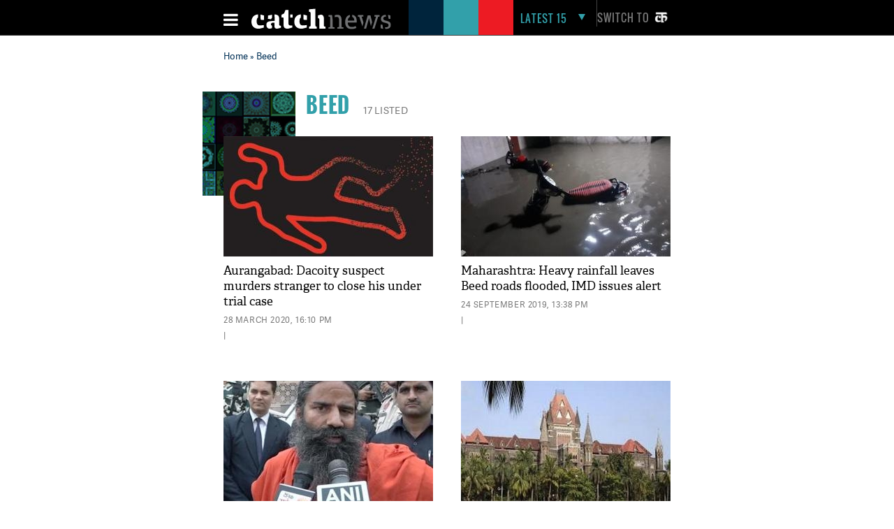

--- FILE ---
content_type: text/html; charset=utf-8
request_url: https://www.google.com/recaptcha/api2/aframe
body_size: 114
content:
<!DOCTYPE HTML><html><head><meta http-equiv="content-type" content="text/html; charset=UTF-8"></head><body><script nonce="hcPVVW7QwlxGHvErHgvu5w">/** Anti-fraud and anti-abuse applications only. See google.com/recaptcha */ try{var clients={'sodar':'https://pagead2.googlesyndication.com/pagead/sodar?'};window.addEventListener("message",function(a){try{if(a.source===window.parent){var b=JSON.parse(a.data);var c=clients[b['id']];if(c){var d=document.createElement('img');d.src=c+b['params']+'&rc='+(localStorage.getItem("rc::a")?sessionStorage.getItem("rc::b"):"");window.document.body.appendChild(d);sessionStorage.setItem("rc::e",parseInt(sessionStorage.getItem("rc::e")||0)+1);localStorage.setItem("rc::h",'1770134246140');}}}catch(b){}});window.parent.postMessage("_grecaptcha_ready", "*");}catch(b){}</script></body></html>

--- FILE ---
content_type: application/javascript; charset=utf-8
request_url: https://fundingchoicesmessages.google.com/f/AGSKWxUG_pAuBTIbfa2A9stxL457pGYjHtQrJ1khU0f3rsWOLrYx-EJ3r0fLkZU6YS1cAK2HsHhNzPfay08KfwSKWqy5BAqfo0oChCD699HfDKJmaa2cM0CazA8FAp61_RfhdCgGS36Mvc1I3Nza4wYvJ5_zVgOqrNHYSJondH3qdZ3t7dN7uZyZXJC2oh4B/_/ipadad./ad/skin_/adv/interstitial./ads_global./ads/dart.
body_size: -1285
content:
window['d3cc6310-7c26-4192-b70c-b4b67d49749b'] = true;